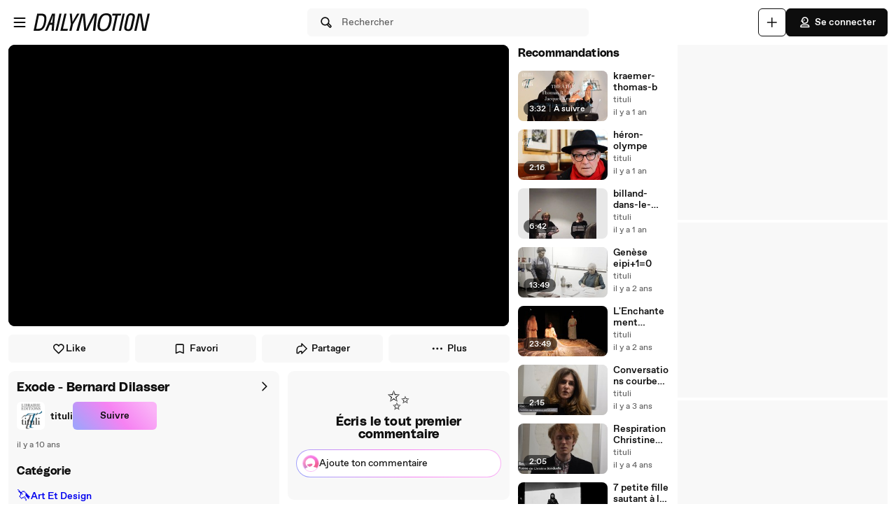

--- FILE ---
content_type: text/html; charset=UTF-8
request_url: https://www.dailymotion.com/video/x3tvp9h
body_size: 12735
content:
<!DOCTYPE html>
<html xml:lang="fr-FR" lang="fr-FR" dir="ltr" xmlns:fb="http://ogp.me/ns/fb#">

<head prefix="og: http://ogp.me/ns# fb: http://ogp.me/ns/fb# dailymotionapp: http://ogp.me/ns/fb/dailymotionapp#">
  <script type="text/javascript">
    try {
      if (window.performance && typeof window.performance.mark === 'function') {
        window.performance.mark('first_script_execution')
      }
    } catch (e) {
      console.debug('Could not register performance mark first_script_execution')
    }
  </script>
  <script type="text/javascript">window.__BUILD_VERSION__='v2025-09-25T10:54:33.868Z'</script>
  
  <meta name="language" content="fr-FR" />
  <meta http-equiv="content-type" content="text/html; charset=utf-8" />
  <meta name="y_key" content="a87a0d996fe5f70f" />
  <meta name="msvalidate.01" content="42E38E6C5CF3C253563039FCD6F3F775" />
  <meta property="fb:app_id" content="96937694899" />
  <!-- viewport config -->
  <meta name="viewport" content="width=device-width, initial-scale=1.0" />
  <meta name="HandheldFriendly" content="True">
  <meta name="MobileOptimized" content="320">
  <!-- end viewport config -->

  <!-- ms specific -->
  <meta http-equiv="X-UA-Compatible" content="IE=edge,chrome=1">
  <!-- don't move this below any link elements -->
  <meta http-equiv="cleartype" content="on">
  <meta name="msapplication-tap-highlight" content="no">
  <!-- end ms specific -->

  <!-- ios specific TODO: add icons and splash page -->
  <meta name="apple-mobile-web-app-capable" content="yes">
  <!-- enables full-screen on launch from home screen -->
  <meta name="apple-mobile-web-app-status-bar-style" content="black-translucent">
  <!-- end ios specific -->

  <title>Exode - Bernard Dilasser - Vidéo Dailymotion</title>
  <meta name="description" content="Regardez Exode - Bernard Dilasser - tituli sur Dailymotion" />
  <meta name="author" content="tituli" />
  
<meta property="og:site_name" content="Dailymotion" />
<meta property="og:url" content="https://www.dailymotion.com/video/x3tvp9h" />
<meta property="og:type" content="video" />
<meta property="og:title" content="Exode - Bernard Dilasser - Vidéo Dailymotion" />
<meta property="og:description" content="Regardez Exode - Bernard Dilasser - tituli sur Dailymotion" />
<meta property="og:image" content="https://s2.dmcdn.net/v/DpRgb1eMgX6BtWZi2/x720" />
<meta property="og:image:secure_url" content="https://s2.dmcdn.net/v/DpRgb1eMgX6BtWZi2/x720" />
<meta property="og:image:type" content="image/jpg" />
<meta property="og:image:width" content="1280" />
<meta property="og:image:height" content="720" />
<meta property="og:video:url" content="https://geo.dailymotion.com/player.html?video=x3tvp9h" />
<meta property="og:video:secure_url" content="https://geo.dailymotion.com/player.html?video=x3tvp9h" />
<meta property="og:video:type" content="text/html" />
<meta property="og:video:width" content="640" />
<meta property="og:video:height" content="360" />
<meta property="video:duration" content="252" />
<meta property="video:director" content="https://www.dailymotion.com/tituli" />
<meta property="video:release_date" content="2016-02-24T02:12:06+01:00" />
<meta property="video:tag" content="Bernard Dilasser" />
<meta property="al:ios:url" content="dailymotion://video/x3tvp9h" />
<meta property="al:ios:app_store_id" content="336978041" />
<meta property="al:ios:app_name" content="Dailymotion" />
<meta property="al:android:url" content="dailymotion://video/x3tvp9h" />
<meta property="al:android:package" content="com.dailymotion.dailymotion" />
<meta property="al:android:app_name" content="Dailymotion" />
<meta name="twitter:card" value="player" />
<meta name="twitter:player" value="https://geo.dailymotion.com/player.html?video=x3tvp9h" />
<meta name="twitter:player:width" value="640" />
<meta name="twitter:player:height" value="360" />
<meta name="twitter:site" value="Dailymotion" />
<meta name="twitter:app:name:iphone" value="Dailymotion" />
<meta name="twitter:app:id:iphone" value="336978041" />
<meta name="twitter:app:url:iphone" value="dailymotion://video/x3tvp9h" />
<meta name="twitter:app:name:ipad" value="Dailymotion" />
<meta name="twitter:app:id:ipad" value="336978041" />
<meta name="twitter:app:url:ipad" value="dailymotion://video/x3tvp9h" />
<meta name="twitter:app:name:googleplay" value="Dailymotion" />
<meta name="twitter:app:id:googleplay" value="com.dailymotion.dailymotion" />
<meta name="twitter:app:url:googleplay" value="https://www.dailymotion.com/video/x3tvp9h" />
<meta name="twitter:creator" value="tituli" />
<meta name="robots" content="noindex" />
  <meta data-rh="true" itemprop="videoQuality" content="HD 1080p"/>
  <link rel="apple-touch-icon-precomposed" href="//static1.dmcdn.net/neon-ssr/prod/favicons/apple-icon-precomposed.12ce02f3a914dc2f3d6d.png" />
<link rel="apple-touch-icon" sizes="57x57" href="//static1.dmcdn.net/neon-ssr/prod/favicons/apple-icon-57x57.18f5cfd87ae2cf11d6b0.png" />
<link rel="apple-touch-icon" sizes="60x60" href="//static1.dmcdn.net/neon-ssr/prod/favicons/apple-icon-60x60.831b96ed0a8eca7f6539.png" />
<link rel="apple-touch-icon" sizes="72x72" href="//static1.dmcdn.net/neon-ssr/prod/favicons/apple-icon-72x72.3c13dbe62fbf78d6f2fe.png" />
<link rel="apple-touch-icon" sizes="76x76" href="//static1.dmcdn.net/neon-ssr/prod/favicons/apple-icon-76x76.f998340625d3027babd4.png" />
<link rel="apple-touch-icon" sizes="114x114" href="//static1.dmcdn.net/neon-ssr/prod/favicons/apple-icon-114x114.8f2e7801e3d593795d94.png" />
<link rel="apple-touch-icon" sizes="120x120" href="//static1.dmcdn.net/neon-ssr/prod/favicons/apple-icon-120x120.3fa891fedc6f79cd8146.png" />
<link rel="apple-touch-icon" sizes="144x144" href="//static1.dmcdn.net/neon-ssr/prod/favicons/apple-icon-144x144.6e98f96d555b6928f32e.png" />
<link rel="apple-touch-icon" sizes="152x152" href="//static1.dmcdn.net/neon-ssr/prod/favicons/apple-icon-152x152.4af3bd7fe9ca37aae75e.png" />
<link rel="apple-touch-icon" sizes="180x180" href="//static1.dmcdn.net/neon-ssr/prod/favicons/apple-icon-180x180.372a6bba95ad4590ddf5.png" />
<link rel="icon" type="image/png" sizes="36x36" href="//static1.dmcdn.net/neon-ssr/prod/favicons/android-icon-36x36.2bcbc53d92a87f65eaf3.png" />
<link rel="icon" type="image/png" sizes="48x48" href="//static1.dmcdn.net/neon-ssr/prod/favicons/android-icon-48x48.9824320c5909efc3da98.png" />
<link rel="icon" type="image/png" sizes="72x72" href="//static1.dmcdn.net/neon-ssr/prod/favicons/android-icon-72x72.3c13dbe62fbf78d6f2fe.png" />
<link rel="icon" type="image/png" sizes="96x96" href="//static1.dmcdn.net/neon-ssr/prod/favicons/android-icon-96x96.12b074271d67bfd2d8b8.png" />
<link rel="icon" type="image/png" sizes="144x144" href="//static1.dmcdn.net/neon-ssr/prod/favicons/android-icon-144x144.6e98f96d555b6928f32e.png" />
<link rel="icon" type="image/png" sizes="192x192" href="//static1.dmcdn.net/neon-ssr/prod/favicons/android-icon-192x192.12ce02f3a914dc2f3d6d.png" />
<link rel="manifest" href="//static1.dmcdn.net/neon-ssr/prod/favicons/manifest.d2ccee56e762a6c4b7d7.json" />
<meta name="msapplication-config" content="//static1.dmcdn.net/neon-ssr/prod/favicons/browserconfig.fbdd071bdb27bd01d466.xml" />

  <link data-rh="true" rel="canonical" href="https://www.dailymotion.com/video/x3tvp9h"/><link data-rh="true" rel="alternate" href="https://www.dailymotion.com/services/oembed?url=https%3A%2F%2Fwww.dailymotion.com%2Fvideo%2Fx3tvp9h" type="application/json+oembed" title="Exode - Bernard Dilasser"/>
  <link rel="stylesheet" href="//static1.dmcdn.net/neon-ssr/prod/app-styles.2ed67db585d013e78db9.css">
</head>

<body>
  <div id="root"><div class="Root__app___xbuTD desktop"><a class="SkipLinks__link___EP0dR" href="#player-wrapper">Passer au player</a><a class="SkipLinks__link___EP0dR" href="#main">Passer au contenu principal</a><div id="player-wrapper" class="Player__player___dWLer Player" style="position:absolute;visibility:hidden;z-index:-1"><div class="Player__body___z3Uc3" id="player-embed-script-wrapper"><div id="player-body"></div></div></div><header data-testid="responsive-header" class="ResponsiveHeader__header___yRElG"><div class="ResponsiveSubheader__subheader___gSRZg"><div class="ResponsiveSubheader__burgerAndLogo___sJY2z"><button class="BurgerButton__burgerButton___uwqo4" aria-label="Ouvrir le menu"><svg xmlns="http://www.w3.org/2000/svg" width="24" height="24" fill="none" viewBox="0 0 16 16" role="presentation"><path fill="#0D0D0D" fill-rule="evenodd" d="M2.35 4A.65.65 0 0 1 3 3.35h10a.65.65 0 1 1 0 1.3H3A.65.65 0 0 1 2.35 4M2.35 8A.65.65 0 0 1 3 7.35h10a.65.65 0 1 1 0 1.3H3A.65.65 0 0 1 2.35 8M2.35 12a.65.65 0 0 1 .65-.65h10a.65.65 0 1 1 0 1.3H3a.65.65 0 0 1-.65-.65" clip-rule="evenodd"></path></svg></button><a data-testid="logo" class="Logo__logo___K9jnK" href="/fr"><svg xmlns="http://www.w3.org/2000/svg" width="32" height="32" fill="none" viewBox="0 0 32 32" class="Logo__brandMarkLogo___P1DUt" aria-label="Accueil Dailymotion" role="img"><path fill="#0D0D0D" d="M15.124 3H5.488a.69.69 0 0 0-.688.684V7.79a.67.67 0 0 0 .203.483l4.13 4.105c.13.13.302.202.485.202h5.506c1.896 0 3.44 1.536 3.44 3.421s-1.544 3.421-3.44 3.421H7.553a.69.69 0 0 0-.688.684v4.105a.67.67 0 0 0 .203.483l4.13 4.105c.13.13.302.202.484.202h3.441c7.21 0 13.077-5.833 13.077-13S22.333 3 15.124 3M6.176 5.337 8.93 8.073v2.17L6.176 7.505zM19.941 16c0-2.641-2.161-4.79-4.817-4.79h-4.818V8.474h4.818c4.174 0 7.57 3.376 7.57 7.526s-3.396 7.526-7.57 7.526h-3.156L9.215 20.79h5.909c2.656 0 4.817-2.149 4.817-4.79m-11.7 5.758 2.753 2.736v2.17l-2.753-2.737zm6.883 5.874H12.37v-2.737h2.754c4.934 0 8.946-3.99 8.946-8.895 0-4.906-4.012-8.895-8.946-8.895h-5.22L7.15 4.368h7.974c6.452 0 11.7 5.218 11.7 11.632 0 6.415-5.248 11.632-11.7 11.632"></path><path fill="#0D0D0D" fill-rule="evenodd" d="M4.55 3.684c0-.516.423-.934.938-.934h9.635C22.47 2.75 28.45 8.693 28.45 16s-5.98 13.25-13.326 13.25h-3.442a.94.94 0 0 1-.661-.274l-4.127-4.103-.002-.002a.92.92 0 0 1-.277-.66v-4.106c0-.515.423-.934.938-.934h7.57c1.76 0 3.192-1.425 3.192-3.171s-1.432-3.171-3.192-3.171H9.619a.93.93 0 0 1-.662-.275L4.828 8.45a.92.92 0 0 1-.278-.66zm.938-.434a.44.44 0 0 0-.438.434V7.79a.42.42 0 0 0 .127.303l.002.003L9.31 12.2c.084.084.193.129.309.129h5.506c2.032 0 3.69 1.646 3.69 3.671s-1.658 3.671-3.69 3.671H7.553a.44.44 0 0 0-.438.434v4.105a.42.42 0 0 0 .127.303l.002.003 4.13 4.105c.084.084.193.129.308.129h3.441c7.073 0 12.827-5.722 12.827-12.75S22.196 3.25 15.124 3.25zm1.056.868h8.58c6.588 0 11.95 5.328 11.95 11.882s-5.362 11.882-11.95 11.882H12.12v-3.237h3.004c4.797 0 8.696-3.879 8.696-8.645s-3.899-8.645-8.696-8.645H9.8zm1.212.5 2.25 2.237h5.118c5.07 0 9.196 4.1 9.196 9.145s-4.125 9.145-9.196 9.145H12.62v2.237h2.504c6.315 0 11.45-5.107 11.45-11.382S21.438 4.618 15.124 4.618zm-1.83.118L9.18 7.969v2.874L5.926 7.61zm.5 1.202v1.464l2.253 2.24V8.176zm3.63 2.286h5.068c4.31 0 7.82 3.487 7.82 7.776 0 4.29-3.51 7.776-7.82 7.776h-3.26L8.61 20.54h6.515c2.52 0 4.567-2.038 4.567-4.54s-2.048-4.54-4.567-4.54h-5.068zm.5.5v2.236h4.568c2.793 0 5.067 2.26 5.067 5.04s-2.274 5.04-5.067 5.04H9.82l2.25 2.236h3.053c4.037 0 7.32-3.266 7.32-7.276s-3.283-7.276-7.32-7.276zM7.99 21.157l3.253 3.233v2.875L7.991 24.03zm.5 1.202v1.464l2.253 2.24v-1.464z" clip-rule="evenodd"></path></svg><svg xmlns="http://www.w3.org/2000/svg" width="300" height="47" fill="none" viewBox="0 0 300 47" class="Logo__darkLogo___CmM0W" aria-label="Accueil Dailymotion" role="img"><g fill="#0D0D0D" clip-path="url(#clip0_1575_41925)"><path d="M61.79 45.296h-5.507L66.723.753h5.45L61.797 45.296zM87.41 45.296H69.016L79.53.753h5.508l-9.35 39.558h12.874zM101.836 28.072l-3.974 17.224h-5.576l4.037-17.353L93.249.752h5.577l1.602 21.705L112.408.753h6.215zM225.19 5.738h-8.074l-8.724 39.558h-5.576l8.724-39.558h-8.844l1.22-4.985h22.494zM225.009 45.296h-4.938L229.947.753h5.445l-9.807 44.543zM261.005 13.284l-4.87 21.856c-.661 3.093-1.585 5.305-2.782 6.883-1.825 2.464-4.813 3.666-8.855 3.666-6.666 0-10.486-2.908-10.56-7.894-.023-1.454.154-2.779.69-5.176l4.869-21.856c1.619-7.394 5.417-10.746 12.02-10.746s10.041 3.032 10.115 8.085c.023 1.454-.154 2.97-.633 5.176h.006zm-9.739-8.59q-2.884-.001-4.391 1.892c-.821 1.01-1.243 2.336-1.853 4.924l-4.869 21.98c-.302 1.324-.474 2.587-.462 3.536.04 2.656 1.79 4.104 4.801 4.104 3.204 0 4.909-1.83 5.93-6.378l4.932-21.726c.479-2.15.661-3.161.644-4.172-.04-2.717-1.727-4.171-4.744-4.171h.006zM122.893.798h9.231l2.537 25.54c.457 4.923.713 8.898 1.044 14.276h.131c2.144-5.31 3.969-9.342 6.369-14.277L154.806.798h9.363l-5.001 44.482h-6.112l3.187-26.561c.587-4.8 1.237-8.899 2.019-13.822l-.132-.068c-2.212 4.8-4.162 9.022-6.562 13.89l-12.87 26.56h-7.868l-2.469-26.56c-.456-4.8-.781-9.09-1.106-13.822h-.126c-1.1 4.732-2.144 8.96-3.512 13.822l-7.15 26.56h-6.176zM200.679 23.013c-3.302 17.084-10.486 23.074-21.816 23.074-8.935 0-13.856-3.823-13.856-13.643 0-2.936.32-5.805 1.038-9.37C169.478 5.996 176.537 0 187.929 0c8.867 0 13.856 3.823 13.856 13.643 0 2.936-.388 5.805-1.101 9.37zM187.211 4.722c-7.379 0-12.362 4.783-15.082 18.481-.713 3.184-1.1 6.31-1.1 8.865 0 6.625 2.845 9.303 8.478 9.303 7.447 0 12.362-4.783 15.15-18.482.65-3.183 1.101-6.31 1.101-8.865 0-6.568-2.845-9.302-8.547-9.302M19.563.742c-1.055 0-10.286.152-10.286.152L0 45.369h4.373v-.005c2.492-.023 3.416.028 5.85.028 11.376 0 18.577-5.104 21.89-22.132h.006c.713-3.553 1.106-6.41 1.106-9.336C33.225 4.133 28.47.742 19.563.742m6.997 22.502c-2.8 13.653-7.282 16.775-14.757 16.814-2.612.011-3.205-.011-5.183-.04L13.719 5.7v.012c2.224-.051 2.748-.073 4.79-.051 5.724.05 9.157 2.212 9.157 8.758 0 2.543-.45 5.66-1.1 8.831zM294.418.742l-8.815 39.9-6.546-39.9h-9.214l-10.019 44.571h5.794l8.809-40.585 6.494 40.585h9.118L300 .742zM47.765.756 29.44 45.3h5.89l3.336-8.326 2.115-5.171.747-1.999h6.181l-.2 1.999-.45 5.176-.639 8.326h5.577L55.45.756H47.76zm-4.282 23.81L50.582 4.8l-2.338 19.767h-4.761"></path></g><defs><clipPath id="clip0_1575_41925"><path fill="#fff" d="M0 0h300v47H0z"></path></clipPath></defs></svg></a></div><div class="ResponsiveSubheader__searchBarContainer___ihLlv"><div class="ResponsiveSubheader__searchBar___pmEL0"><button class="SearchButton__searchButton___h1amj Button__button___ro5TM Button__medium___d3zct Button__secondary___FPAwv" data-testid="search-button"><svg xmlns="http://www.w3.org/2000/svg" width="16" height="16" fill="none" viewBox="0 0 16 16" role="presentation"><g id="Search"><path id="Vector" fill="#0D0D0D" d="m13.67 11.33-2.5-2.5c.3-.63.48-1.34.48-2.08 0-2.7-2.2-4.9-4.9-4.9s-4.9 2.2-4.9 4.9 2.2 4.9 4.9 4.9c.75 0 1.45-.18 2.08-.48l2.5 2.5a1.666 1.666 0 0 0 2.34 0 1.666 1.666 0 0 0 0-2.34m-6.92-.98c-1.99 0-3.6-1.61-3.6-3.6s1.61-3.6 3.6-3.6 3.6 1.61 3.6 3.6-1.61 3.6-3.6 3.6m6 2.4c-.13.13-.36.13-.49 0l-2.31-2.31c.18-.15.34-.32.49-.49l2.31 2.31c.07.07.1.15.1.25s-.04.18-.1.25z"></path></g></svg><span class="Typography__bodyDefault___BCM1I SearchButton__text___UYyM1">Rechercher</span></button></div></div><div class="ResponsiveSubheader__buttonsContainer___lEezn" data-testid="responsive-header-buttons"><div class="MobileAccessibilityWrapper__accessibility___kqqAT ResponsiveSubheader__smallerHeaderButton___pRDGg"><button class="Button__button___ro5TM Button__medium___d3zct Button__secondary___FPAwv Button__isButtonIcon___yfUeV" data-testid="search-button" aria-label="Rechercher"><svg xmlns="http://www.w3.org/2000/svg" width="16" height="16" fill="none" viewBox="0 0 16 16" role="presentation"><g id="Search"><path id="Vector" fill="#0D0D0D" d="m13.67 11.33-2.5-2.5c.3-.63.48-1.34.48-2.08 0-2.7-2.2-4.9-4.9-4.9s-4.9 2.2-4.9 4.9 2.2 4.9 4.9 4.9c.75 0 1.45-.18 2.08-.48l2.5 2.5a1.666 1.666 0 0 0 2.34 0 1.666 1.666 0 0 0 0-2.34m-6.92-.98c-1.99 0-3.6-1.61-3.6-3.6s1.61-3.6 3.6-3.6 3.6 1.61 3.6 3.6-1.61 3.6-3.6 3.6m6 2.4c-.13.13-.36.13-.49 0l-2.31-2.31c.18-.15.34-.32.49-.49l2.31 2.31c.07.07.1.15.1.25s-.04.18-.1.25z"></path></g></svg></button></div><div class="MobileAccessibilityWrapper__accessibility___kqqAT ResponsiveSubheader__smallerHeaderButton___pRDGg"><button class="Button__button___ro5TM Button__medium___d3zct Button__secondary___FPAwv Button__isButtonIcon___yfUeV" data-testid="upload-tab" aria-label="Uploader"><svg xmlns="http://www.w3.org/2000/svg" width="17" height="16" fill="none" viewBox="0 0 17 16" role="presentation"><path fill="#0D0D0D" d="M14.333 8c0 .367-.3.667-.666.667H9v4.666c0 .367-.3.667-.667.667a.67.67 0 0 1-.666-.667V8.667H3A.67.67 0 0 1 2.333 8c0-.367.3-.667.667-.667h4.667V2.667c0-.367.3-.667.666-.667S9 2.3 9 2.667v4.666h4.667c.366 0 .666.3.666.667"></path></svg></button></div><div class="MobileAccessibilityWrapper__accessibility___kqqAT ResponsiveSubheader__smallerHeaderButton___pRDGg"><button class="Button__button___ro5TM Button__medium___d3zct Button__primary___FpMuc" data-testid="signin-button-control" aria-label="Se connecter"><svg xmlns="http://www.w3.org/2000/svg" width="17" height="16" fill="none" viewBox="0 0 17 16"><path fill="#0D0D0D" d="M13.333 14.15h-10c-.36 0-.65-.29-.65-.65V13c0-1.46 1.19-2.65 2.65-2.65h6c1.46 0 2.65 1.19 2.65 2.65v.5c0 .36-.29.65-.65.65m-9.34-1.3h8.68a1.36 1.36 0 0 0-1.34-1.2h-6c-.69 0-1.27.53-1.34 1.2m4.34-3.2h-1.5c-.91 0-1.65-.74-1.65-1.65v-.73h-.85c-.22 0-.42-.11-.54-.29a.66.66 0 0 1-.06-.61l1.12-2.69c.61-1.48 1.88-2.33 3.48-2.33 2.4 0 4.15 1.75 4.15 4.15s-1.75 4.15-4.15 4.15m-3.03-3.68h.53c.36 0 .65.29.65.65V8c0 .19.16.35.35.35h1.5c1.68 0 2.85-1.17 2.85-2.85s-1.17-2.85-2.85-2.85c-1.06 0-1.88.54-2.28 1.53l-.74 1.79zm2.15-.07a.781.781 0 0 1 0-1.56.781.781 0 0 1 0 1.56"></path></svg>Se connecter</button></div></div></div></header><main id="main" class="Root__main___g4QDa"><div class="WatchingDiscovery__watchingDiscovery___C0jYZ" data-testid="watching-discovery"><div class="WatchingDiscovery__watchingSection___WhoFQ"><div class="WatchingSection__safeZone___T2DL1 WatchingSection__hasComments___dC70Q"><div class="WatchingSection__playerPlaceholder___iW_hF PlayerPlaceholder__sizeableWrapper___Jq5i4"><button class="FullscreenOnLandscapeTrigger__fullscreenConfirmation___gMjbt"><svg xmlns="http://www.w3.org/2000/svg" viewBox="0 0 24 24"><path d="M16 4a1 1 0 0 1 0-2h3a3 3 0 0 1 3 3v3a1 1 0 0 1-2 0V5a1 1 0 0 0-1-1zm4 12a1 1 0 0 1 2 0v3a3 3 0 0 1-3 3h-3a1 1 0 0 1 0-2h3a1 1 0 0 0 1-1zM8 20a1 1 0 0 1 0 2H5a3 3 0 0 1-3-3v-3a1 1 0 0 1 2 0v3a1 1 0 0 0 1 1zM4 8a1 1 0 1 1-2 0V5a3 3 0 0 1 3-3h3a1 1 0 1 1 0 2H5a1 1 0 0 0-1 1z"></path></svg>Regarder en plein écran</button><div data-testid="fixed-ratio-div" style="width:100%;height:100%"><div class="FixedRatioDiv__fixedRatioDiv___yJxAX" style="padding-top:56.25%"><div id="watching-player-placeholder" class="TopPlayer__placeholder___id4Px" style="background-image:none"></div><img class="TopPlayer__imgPlaceholder___RdXP4" src="[data-uri]" alt=""/></div></div></div><div class="WatchingSection__actionWrapper___O7w5w"><div class="VideoActions__videoActions___N_nS0"><button class="VideoActions__actionButton___Yg8OR LikeButton__likeButton___mqkhv LikeButton__isWatching___qpb71 Button__button___ro5TM Button__small___A3HdU Button__tertiary___lEWU7 Button__isButtonIcon___yfUeV" data-testid="like-button"><svg xmlns="http://www.w3.org/2000/svg" width="17" height="16" fill="none" viewBox="0 0 17 16" role="presentation"><path fill="#0D0D0D" d="M8.333 14.4c-.17 0-.33-.06-.46-.19l-4.85-4.85a4.56 4.56 0 0 1-1.34-3.23c0-2.08 1.69-3.78 3.77-3.78 1.13 0 2.17.5 2.88 1.33a3.775 3.775 0 0 1 6.65 2.45c0 1.22-.48 2.37-1.34 3.23l-4.85 4.85c-.13.13-.29.19-.46.19M5.453 3.65c-1.36 0-2.48 1.11-2.48 2.47 0 .87.34 1.7.96 2.32l4.39 4.39 4.39-4.39c.62-.62.96-1.44.96-2.31a2.482 2.482 0 0 0-4.76-.97c-.2.48-.99.48-1.2 0-.39-.91-1.28-1.5-2.28-1.5z"></path></svg>Like</button><button class="VideoActions__actionButton___Yg8OR Button__button___ro5TM Button__small___A3HdU Button__tertiary___lEWU7" data-testid="favorite-button"><svg xmlns="http://www.w3.org/2000/svg" width="17" height="16" fill="none" viewBox="0 0 17 16" role="presentation"><path fill="#0D0D0D" d="M12.833 14.15c-.08 0-.17-.02-.25-.05l-4.25-1.76-4.25 1.76a.66.66 0 0 1-.61-.06.65.65 0 0 1-.29-.54V3.9c0-.85.7-1.55 1.55-1.55h7.2c.85 0 1.55.7 1.55 1.55v9.6c0 .22-.11.42-.29.54-.11.07-.23.11-.36.11m-4.5-3.17c.08 0 .17.02.25.05l3.6 1.49V3.9c0-.14-.11-.25-.25-.25h-7.2c-.14 0-.25.11-.25.25v8.63l3.6-1.49c.08-.03.16-.05.25-.05z"></path></svg>Favori</button><button class="VideoActions__actionButton___Yg8OR Button__button___ro5TM Button__small___A3HdU Button__tertiary___lEWU7" data-testid="share-button"><svg xmlns="http://www.w3.org/2000/svg" width="17" height="16" fill="none" viewBox="0 0 17 16" role="presentation"><path fill="#0D0D0D" fill-rule="evenodd" d="M8.335 1.4a.65.65 0 0 1 .708.14l6 6a.65.65 0 0 1 0 .92l-6 6a.65.65 0 0 1-1.11-.46v-1.85h-1.1c-.74 0-1.35.609-1.35 1.35a.65.65 0 0 1-.65.65h-2a.65.65 0 0 1-.65-.65V9a4.65 4.65 0 0 1 4.65-4.65h1.1V2c0-.263.159-.5.402-.6m.898 2.17V5a.65.65 0 0 1-.65.65h-1.75A3.35 3.35 0 0 0 3.483 9v3.85h.781a2.66 2.66 0 0 1 2.57-2h1.75a.65.65 0 0 1 .65.65v.93L13.663 8z" clip-rule="evenodd"></path></svg>Partager</button><div class="Dropdown__container___yqvtS"><div class="Dropdown__control___ZH7F4" data-testid="more-dropdown"><button class="VideoActions__moreButton___ylUzi Button__button___ro5TM Button__medium___d3zct Button__tertiary___lEWU7"><svg xmlns="http://www.w3.org/2000/svg" width="17" height="16" fill="none" viewBox="0 0 17 16"><path fill="#0D0D0D" d="M8.333 6.75a1.25 1.25 0 1 0 .001 2.5 1.25 1.25 0 0 0 0-2.5m4.75 0a1.25 1.25 0 1 0 .001 2.5 1.25 1.25 0 0 0 0-2.5m-9.5 0a1.25 1.25 0 1 0 .001 2.5 1.25 1.25 0 0 0 0-2.5"></path></svg><span class="Typography__labelDefault___CuYAX VideoActions__moreButtonText___FjmO6">Plus</span></button></div><ul id="dropdown-:R8il9:" class="Dropdown__dropdown___l8_Gc VideoActions__moreButtonDropdown___Zpd8z"><li class="Dropdown__dropdownItem___kCX50"><button class="DropdownButton__element___OtLI7"><div class="DropdownButton__elementLabel___eGu1m">Ajouter à la playlist</div></button></li><li class="Dropdown__dropdownItem___kCX50"><button class="DropdownButton__element___OtLI7" data-testid="report-dropdown-button"><div class="DropdownButton__elementLabel___eGu1m">Signaler</div></button></li></ul></div></div></div><div class="WatchingSection__infoWrapper___flJNG"><div class="WatchingSection__videoInfo___VJrqo VideoInfo__wrapper____bIXC VideoInfo__wrapperCta___Tl5wy"><div class="VideoInfo__videoInfo___ePRI9"><div class="VideoInfo__videoInfoHeader___r6AFQ"><div class="VideoInfo__videoInfoTitleAndChannel___pGRzD"><button class="VideoInfoTitle__titleContainer___vNeln VideoInfoTitle__buttonTitleContainer___qPQXh VideoInfoTitle__minimal___GlKUj"><h1 class="Typography__h5___zwe5H VideoInfoTitle__videoTitle___E5xf4" id="media-title" lang="fr">Exode - Bernard Dilasser</h1></button><div class="VideoInfo__channelLineWrapper___Ah39N"><div class="VideoInfo__channelLineAndFollowButton___YMGEs"><div class="ChannelLine__channelLine___Imajb" data-testid="channel-line"><a class="ChannelLine__channelLink___PHIt0" role="link" href="/tituli"><img class="SmallLogo__smallLogo____Q1zt ChannelLine__channelLogo___eHafg" src="https://s1.dmcdn.net/u/4hzPg1dF7l3fd6ljy/60x60" alt=""/><div class="ChannelLine__channelName___uDGcF">tituli</div></a></div><button class="Button__button___ro5TM Button__medium___d3zct Button__gradient___nMRBB" data-testid="follow-button">Suivre</button></div></div></div><div class="VideoInfo__chevronRightContainer___ZhTR7 VideoInfo__alignTop___FunqC"><button class="VideoInfo__chevronRightButton___uw0Q3" data-testid="video-info-chevron-right"><svg xmlns="http://www.w3.org/2000/svg" width="16" height="16" fill="none" viewBox="0 0 16 16"><path fill="#0D0D0D" d="M6.498 13.15c-.17 0-.33-.06-.46-.19a.66.66 0 0 1 0-.92L10.078 8l-4.04-4.04a.66.66 0 0 1 0-.92c.25-.25.67-.25.92 0l4.5 4.5c.25.25.25.67 0 .92l-4.5 4.5c-.13.13-.29.19-.46.19"></path></svg></button></div></div><div class="VideoInfo__metadatas___iczxq VideoInfo__metadataGap___sfNaZ"><div class="VideoInfo__pubDateAndHashtagsWrapper___FZevW VideoInfo__desktopCta___lSMzx VideoInfo__expanded___riSgi"><ul class="PubDateAndVideoHashtagList__hashtagList___btrqp PubDateAndVideoHashtagList__brandHashtags___REYQ3 PubDateAndVideoHashtagList__expanded___D0bAj"><li class="PubDateAndVideoHashtagList__videoPubDateContainer____aIcE"><span title="mercredi 24 février 2016 à 01:12" class="PubDate__videoPubDate___YsTJc PubDateAndVideoHashtagList__videoPubDate___fySei" data-testid="pub-date">il y a 10 ans</span></li></ul></div><div class="VideoInfoDescription__videoInfoDescription___tRrXK VideoInfo__description___IvIEd"><div class="VideoInfoDescription__descriptionText___KqVFN" lang="fr"></div><div><h2 class="Typography__h6___wLW_R VideoInfoCategory__categoryTitle___oZbyC">Catégorie</h2><a class="VideoInfoCategory__categoryButton___JzjRd" href="/category/content-creative"><div class="VideoInfoCategory__categoryButtonText___FtxkH"><div class="VideoInfoCategory__categoryEmoji___kVRBK">🦄</div><span class="Typography__bodyDefaultBold___uD7DD VideoInfoCategory__categoryLabel____UcxA">Art et design</span></div></a></div></div></div></div></div></div><div class="WatchingSection__commentCTAWrapper___gcD9U"><div class="CommentCTALarge__container___IITie CommentCTA__commentCtaLarge___hMvQH" data-testid="comment-cta-large" role="button" tabindex="0"><div class=""><div class="CommentCTALarge__noCommentsContainer___vE4nN"><div class="CommentCTALarge__noCommentsEmoji___nKc7E"></div><h5 class="Typography__h5___zwe5H">Écris le tout premier commentaire</h5></div></div><div role="button" tabindex="0" class="CommentCTALarge__inputContainerBorder___WfwVg"><div class="CommentCTALarge__inputContainer___FS_6B"><img class="SmallLogo__smallLogo____Q1zt CommentCTALarge__userAvatar___Uaigs" src="//static1.dmcdn.net/neon-ssr/prod/img/avatarDefault.511c745f936d7c5244bb.png" alt=""/><div class="CommentCTALarge__fakeInput___zOdgR"><span class="Typography__bodyDefault___BCM1I">Ajoute ton commentaire</span></div></div></div></div></div><div class="WatchingSection__mobileAds___ObOT4"></div><div class="WatchingSection__discoveryQueueWrapper___vgQUU"><div class="WatchingSection__discoveryQueue___FbJ01"><div id="v2v-recommendation-queue"><div class="DiscoveryQueueDisplay__sectionContainer___goTAj DiscoveryQueueDisplay__noPadding___xdzlA"><div class="DiscoveryVideoSection__newDiscoveryVideoSection___YmJS7" data-testid="discovery-video-list"><div class="DiscoveryVideoSection__videoGrid___Zr0Yf"><div class="DiscoveryVideoSection__videoSectionTitleContainer___QxiTH DiscoveryVideoSection__videoSectionTitleDisplayRawTitle___St1At DiscoveryVideoSection__alwaysShowRawTitle___cKjIP"><div class="VideoListSectionTitle__sectionTitleWrapper___VB7D1"><div class="VideoListSectionTitle__sectionTitleNew___OdFx1 QueueTitle__queueTitle___H5UKq"><h2 class="Typography__h6___wLW_R VideoListSectionTitle__titleText___KuKGs">Recommandations</h2></div></div></div><div class="DiscoveryVideoSection__noBorderRight___VYKBm"><div data-testid="video-card" class="Card__card___YhlZF VideoCard__videoCard___XLNqG Card__noRadius___rwQqe Card__nohover___D9kIf Card__noshadow___OvxoP"><div data-testid="fixed-ratio-div" class="VideoCard__videoImageWrapper___Dn01l"><div class="FixedRatioDiv__fixedRatioDiv___yJxAX" style="padding-top:56.25%"><div class="ImgLoader__imgLoaderWrapper___K2UKB"><img data-testid="img-loader" class="VideoCard__videoImage___MfxuK ImgLoader__imgPlaceholder___OUA1x" alt="" src="https://s1.dmcdn.net/v/XNvLC1empCDQY3tLw/x120"/></div><div class="PlayingIndicatorTag__playingIndicatorTag___WsXNX"><div class="PlayingIndicatorTag__videoDuration___ew21T">3:32</div><div class="PlayingIndicatorTag__textSeparator___eU18X" aria-hidden="true">|</div><div class="PlayingIndicatorTag__nextVideoLabel___h25R8">À suivre</div></div></div></div><div class="VideoCard__videoInfo___vENcn"><div class="VideoCard__videoTitle___xqt8z" lang="fr" title="kraemer-thomas-b"><a class="VideoCard__videoTitleLink___HByJc" href="/video/x99cv2k">kraemer-thomas-b</a></div><a class="VideoCard__videoChannelInfo___TmAH3 VideoCard__avatarHidden___Codld" href="/tituli"><div class="VideoCard__videoChannelName___usTOl" data-testid="video-card-channel-name-link">tituli</div></a><div class="VideoCard__pubDateContainer___rYpsB"><span title="lundi 18 novembre 2024 à 13:02" class="PubDate__videoPubDate___YsTJc">il y a 1 an</span></div></div></div></div><div class="DiscoveryVideoSection__noBorderRight___VYKBm"><div data-testid="video-card" class="Card__card___YhlZF VideoCard__videoCard___XLNqG Card__noRadius___rwQqe Card__nohover___D9kIf Card__noshadow___OvxoP"><div data-testid="fixed-ratio-div" class="VideoCard__videoImageWrapper___Dn01l"><div class="FixedRatioDiv__fixedRatioDiv___yJxAX" style="padding-top:56.25%"><div class="ImgLoader__imgLoaderWrapper___K2UKB"><img data-testid="img-loader" class="VideoCard__videoImage___MfxuK ImgLoader__imgPlaceholder___OUA1x" alt="" src="https://s1.dmcdn.net/v/XNtac1dEoQ8O5i0FM/x120"/></div><div class="PlayingIndicatorTag__playingIndicatorTag___WsXNX"><div class="PlayingIndicatorTag__videoDuration___ew21T">2:16</div></div></div></div><div class="VideoCard__videoInfo___vENcn"><div class="VideoCard__videoTitle___xqt8z" lang="fr" title="héron-olympe"><a class="VideoCard__videoTitleLink___HByJc" href="/video/x99cpie">héron-olympe</a></div><a class="VideoCard__videoChannelInfo___TmAH3 VideoCard__avatarHidden___Codld" href="/tituli"><div class="VideoCard__videoChannelName___usTOl" data-testid="video-card-channel-name-link">tituli</div></a><div class="VideoCard__pubDateContainer___rYpsB"><span title="lundi 18 novembre 2024 à 11:35" class="PubDate__videoPubDate___YsTJc">il y a 1 an</span></div></div></div></div><div class="DiscoveryVideoSection__noBorderRight___VYKBm"><div data-testid="video-card" class="Card__card___YhlZF VideoCard__videoCard___XLNqG Card__noRadius___rwQqe Card__nohover___D9kIf Card__noshadow___OvxoP"><div data-testid="fixed-ratio-div" class="VideoCard__videoImageWrapper___Dn01l"><div class="FixedRatioDiv__fixedRatioDiv___yJxAX" style="padding-top:56.25%"><div class="ImgLoader__imgLoaderWrapper___K2UKB"><img data-testid="img-loader" class="VideoCard__videoImage___MfxuK ImgLoader__imgPlaceholder___OUA1x" alt="" src="https://s1.dmcdn.net/v/XNpDS1dEnOUzmy_Js/x120"/></div><div class="PlayingIndicatorTag__playingIndicatorTag___WsXNX"><div class="PlayingIndicatorTag__videoDuration___ew21T">6:42</div></div></div></div><div class="VideoCard__videoInfo___vENcn"><div class="VideoCard__videoTitle___xqt8z" lang="fr" title="billand-dans-le-noir-du-paradis-tituli-les-mots-parleurs-10-01-2015"><a class="VideoCard__videoTitleLink___HByJc" href="/video/x99cbq4">billand-dans-le-noir-du-paradis-tituli-les-mots-parleurs-10-01-2015</a></div><a class="VideoCard__videoChannelInfo___TmAH3 VideoCard__avatarHidden___Codld" href="/tituli"><div class="VideoCard__videoChannelName___usTOl" data-testid="video-card-channel-name-link">tituli</div></a><div class="VideoCard__pubDateContainer___rYpsB"><span title="lundi 18 novembre 2024 à 08:25" class="PubDate__videoPubDate___YsTJc">il y a 1 an</span></div></div></div></div><div class="DiscoveryVideoSection__noBorderRight___VYKBm"><div data-testid="video-card" class="Card__card___YhlZF VideoCard__videoCard___XLNqG Card__noRadius___rwQqe Card__nohover___D9kIf Card__noshadow___OvxoP"><div data-testid="fixed-ratio-div" class="VideoCard__videoImageWrapper___Dn01l"><div class="FixedRatioDiv__fixedRatioDiv___yJxAX" style="padding-top:56.25%"><div class="ImgLoader__imgLoaderWrapper___K2UKB"><img data-testid="img-loader" class="VideoCard__videoImage___MfxuK ImgLoader__imgPlaceholder___OUA1x" alt="" src="https://s1.dmcdn.net/v/VhdYu1enKE7JGfl3N/x120"/></div><div class="PlayingIndicatorTag__playingIndicatorTag___WsXNX"><div class="PlayingIndicatorTag__videoDuration___ew21T">13:49</div></div></div></div><div class="VideoCard__videoInfo___vENcn"><div class="VideoCard__videoTitle___xqt8z" lang="fr" title="Genèse eipi+1=0"><a class="VideoCard__videoTitleLink___HByJc" href="/video/x8sghiw">Genèse eipi+1=0</a></div><a class="VideoCard__videoChannelInfo___TmAH3 VideoCard__avatarHidden___Codld" href="/tituli"><div class="VideoCard__videoChannelName___usTOl" data-testid="video-card-channel-name-link">tituli</div></a><div class="VideoCard__pubDateContainer___rYpsB"><span title="vendredi 9 février 2024 à 21:03" class="PubDate__videoPubDate___YsTJc">il y a 2 ans</span></div></div></div></div><div class="DiscoveryVideoSection__noBorderRight___VYKBm"><div data-testid="video-card" class="Card__card___YhlZF VideoCard__videoCard___XLNqG Card__noRadius___rwQqe Card__nohover___D9kIf Card__noshadow___OvxoP"><div data-testid="fixed-ratio-div" class="VideoCard__videoImageWrapper___Dn01l"><div class="FixedRatioDiv__fixedRatioDiv___yJxAX" style="padding-top:56.25%"><div class="ImgLoader__imgLoaderWrapper___K2UKB"><img data-testid="img-loader" class="VideoCard__videoImage___MfxuK ImgLoader__imgPlaceholder___OUA1x" alt="" src="https://s1.dmcdn.net/v/V2o_E1clH1QuhPAkL/x120"/></div><div class="PlayingIndicatorTag__playingIndicatorTag___WsXNX"><div class="PlayingIndicatorTag__videoDuration___ew21T">23:49</div></div></div></div><div class="VideoCard__videoInfo___vENcn"><div class="VideoCard__videoTitle___xqt8z" lang="fr" title="L&#x27;Enchantement d&#x27;Armide - ACTE III"><a class="VideoCard__videoTitleLink___HByJc" href="/video/x8m34jy">L&#x27;Enchantement d&#x27;Armide - ACTE III</a></div><a class="VideoCard__videoChannelInfo___TmAH3 VideoCard__avatarHidden___Codld" href="/tituli"><div class="VideoCard__videoChannelName___usTOl" data-testid="video-card-channel-name-link">tituli</div></a><div class="VideoCard__pubDateContainer___rYpsB"><span title="mardi 27 juin 2023 à 13:44" class="PubDate__videoPubDate___YsTJc">il y a 2 ans</span></div></div></div></div><div class="DiscoveryVideoSection__noBorderRight___VYKBm"><div data-testid="video-card" class="Card__card___YhlZF VideoCard__videoCard___XLNqG Card__noRadius___rwQqe Card__nohover___D9kIf Card__noshadow___OvxoP"><div data-testid="fixed-ratio-div" class="VideoCard__videoImageWrapper___Dn01l"><div class="FixedRatioDiv__fixedRatioDiv___yJxAX" style="padding-top:56.25%"><div class="ImgLoader__imgLoaderWrapper___K2UKB"><img data-testid="img-loader" class="VideoCard__videoImage___MfxuK ImgLoader__imgPlaceholder___OUA1x" alt="" src="https://s1.dmcdn.net/v/Twe8I1YiccVJih-h2/x120"/></div><div class="PlayingIndicatorTag__playingIndicatorTag___WsXNX"><div class="PlayingIndicatorTag__videoDuration___ew21T">2:15</div></div></div></div><div class="VideoCard__videoInfo___vENcn"><div class="VideoCard__videoTitle___xqt8z" lang="fr" title="Conversations courbes, Christine Bonduelle, dessins Nathalie Delasalle"><a class="VideoCard__videoTitleLink___HByJc" href="/video/x8atmoi">Conversations courbes, Christine Bonduelle, dessins Nathalie Delasalle</a></div><a class="VideoCard__videoChannelInfo___TmAH3 VideoCard__avatarHidden___Codld" href="/tituli"><div class="VideoCard__videoChannelName___usTOl" data-testid="video-card-channel-name-link">tituli</div></a><div class="VideoCard__pubDateContainer___rYpsB"><span title="dimanche 15 mai 2022 à 17:06" class="PubDate__videoPubDate___YsTJc">il y a 3 ans</span></div></div></div></div><div class="DiscoveryVideoSection__noBorderRight___VYKBm"><div data-testid="video-card" class="Card__card___YhlZF VideoCard__videoCard___XLNqG Card__noRadius___rwQqe Card__nohover___D9kIf Card__noshadow___OvxoP"><div data-testid="fixed-ratio-div" class="VideoCard__videoImageWrapper___Dn01l"><div class="FixedRatioDiv__fixedRatioDiv___yJxAX" style="padding-top:56.25%"><div class="ImgLoader__imgLoaderWrapper___K2UKB"><img data-testid="img-loader" class="VideoCard__videoImage___MfxuK ImgLoader__imgPlaceholder___OUA1x" alt="" src="https://s1.dmcdn.net/v/Tsmiw1b2O67FgAfKr/x120"/></div><div class="PlayingIndicatorTag__playingIndicatorTag___WsXNX"><div class="PlayingIndicatorTag__videoDuration___ew21T">2:05</div></div></div></div><div class="VideoCard__videoInfo___vENcn"><div class="VideoCard__videoTitle___xqt8z" lang="fr" title="Respiration Christine Bonduelle"><a class="VideoCard__videoTitleLink___HByJc" href="/video/x8a7woq">Respiration Christine Bonduelle</a></div><a class="VideoCard__videoChannelInfo___TmAH3 VideoCard__avatarHidden___Codld" href="/tituli"><div class="VideoCard__videoChannelName___usTOl" data-testid="video-card-channel-name-link">tituli</div></a><div class="VideoCard__pubDateContainer___rYpsB"><span title="jeudi 21 avril 2022 à 17:12" class="PubDate__videoPubDate___YsTJc">il y a 4 ans</span></div></div></div></div><div class="DiscoveryVideoSection__noBorderRight___VYKBm"><div data-testid="video-card" class="Card__card___YhlZF VideoCard__videoCard___XLNqG Card__noRadius___rwQqe Card__nohover___D9kIf Card__noshadow___OvxoP"><div data-testid="fixed-ratio-div" class="VideoCard__videoImageWrapper___Dn01l"><div class="FixedRatioDiv__fixedRatioDiv___yJxAX" style="padding-top:56.25%"><div class="ImgLoader__imgLoaderWrapper___K2UKB"><img data-testid="img-loader" class="VideoCard__videoImage___MfxuK ImgLoader__imgPlaceholder___OUA1x" alt="" src="https://s1.dmcdn.net/v/TIuJw1XffA-p2o6GF/x120"/></div><div class="PlayingIndicatorTag__playingIndicatorTag___WsXNX"><div class="PlayingIndicatorTag__videoDuration___ew21T">0:19</div></div></div></div><div class="VideoCard__videoInfo___vENcn"><div class="VideoCard__videoTitle___xqt8z" lang="fr" title="7 petite fille sautant à la corde"><a class="VideoCard__videoTitleLink___HByJc" href="/video/x84mayi">7 petite fille sautant à la corde</a></div><a class="VideoCard__videoChannelInfo___TmAH3 VideoCard__avatarHidden___Codld" href="/tituli"><div class="VideoCard__videoChannelName___usTOl" data-testid="video-card-channel-name-link">tituli</div></a><div class="VideoCard__pubDateContainer___rYpsB"><span title="dimanche 3 octobre 2021 à 21:11" class="PubDate__videoPubDate___YsTJc">il y a 4 ans</span></div></div></div></div><div class="DiscoveryVideoSection__noBorderRight___VYKBm"><div data-testid="video-card" class="Card__card___YhlZF VideoCard__videoCard___XLNqG Card__noRadius___rwQqe Card__nohover___D9kIf Card__noshadow___OvxoP"><div data-testid="fixed-ratio-div" class="VideoCard__videoImageWrapper___Dn01l"><div class="FixedRatioDiv__fixedRatioDiv___yJxAX" style="padding-top:56.25%"><div class="ImgLoader__imgLoaderWrapper___K2UKB"><img data-testid="img-loader" class="VideoCard__videoImage___MfxuK ImgLoader__imgPlaceholder___OUA1x" alt="" src="https://s1.dmcdn.net/v/TIuI-1XX0OhAVGC_7/x120"/></div><div class="PlayingIndicatorTag__playingIndicatorTag___WsXNX"><div class="PlayingIndicatorTag__videoDuration___ew21T">0:14</div></div></div></div><div class="VideoCard__videoInfo___vENcn"><div class="VideoCard__videoTitle___xqt8z" lang="fr" title="3 - marche en flexion de deux élèves à Joinville"><a class="VideoCard__videoTitleLink___HByJc" href="/video/x84mawu">3 - marche en flexion de deux élèves à Joinville</a></div><a class="VideoCard__videoChannelInfo___TmAH3 VideoCard__avatarHidden___Codld" href="/tituli"><div class="VideoCard__videoChannelName___usTOl" data-testid="video-card-channel-name-link">tituli</div></a><div class="VideoCard__pubDateContainer___rYpsB"><span title="dimanche 3 octobre 2021 à 21:09" class="PubDate__videoPubDate___YsTJc">il y a 4 ans</span></div></div></div></div><div class="DiscoveryVideoSection__noBorderRight___VYKBm"><div data-testid="video-card" class="Card__card___YhlZF VideoCard__videoCard___XLNqG Card__noRadius___rwQqe Card__nohover___D9kIf Card__noshadow___OvxoP"><div data-testid="fixed-ratio-div" class="VideoCard__videoImageWrapper___Dn01l"><div class="FixedRatioDiv__fixedRatioDiv___yJxAX" style="padding-top:56.25%"><div class="ImgLoader__imgLoaderWrapper___K2UKB"><img data-testid="img-loader" class="VideoCard__videoImage___MfxuK ImgLoader__imgPlaceholder___OUA1x" alt="" src="https://s2.dmcdn.net/v/TIuIz1XX2ghx2zdwf/x120"/></div><div class="PlayingIndicatorTag__playingIndicatorTag___WsXNX"><div class="PlayingIndicatorTag__videoDuration___ew21T">0:25</div></div></div></div><div class="VideoCard__videoInfo___vENcn"><div class="VideoCard__videoTitle___xqt8z" lang="fr" title="2enfant noir, course rapide"><a class="VideoCard__videoTitleLink___HByJc" href="/video/x84mawt">2enfant noir, course rapide</a></div><a class="VideoCard__videoChannelInfo___TmAH3 VideoCard__avatarHidden___Codld" href="/tituli"><div class="VideoCard__videoChannelName___usTOl" data-testid="video-card-channel-name-link">tituli</div></a><div class="VideoCard__pubDateContainer___rYpsB"><span title="dimanche 3 octobre 2021 à 21:09" class="PubDate__videoPubDate___YsTJc">il y a 4 ans</span></div></div></div></div><div class="DiscoveryVideoSection__noBorderRight___VYKBm"><div data-testid="video-card" class="Card__card___YhlZF VideoCard__videoCard___XLNqG Card__noRadius___rwQqe Card__nohover___D9kIf Card__noshadow___OvxoP"><div data-testid="fixed-ratio-div" class="VideoCard__videoImageWrapper___Dn01l"><div class="FixedRatioDiv__fixedRatioDiv___yJxAX" style="padding-top:56.25%"><div class="ImgLoader__imgLoaderWrapper___K2UKB"><img data-testid="img-loader" class="VideoCard__videoImage___MfxuK ImgLoader__imgPlaceholder___OUA1x" alt="" src="https://s1.dmcdn.net/v/TIuIy1XX2gvxq312w/x120"/></div><div class="PlayingIndicatorTag__playingIndicatorTag___WsXNX"><div class="PlayingIndicatorTag__videoDuration___ew21T">0:11</div></div></div></div><div class="VideoCard__videoInfo___vENcn"><div class="VideoCard__videoTitle___xqt8z" lang="fr" title="1-homme noir - marche - jambes seules"><a class="VideoCard__videoTitleLink___HByJc" href="/video/x84maws">1-homme noir - marche - jambes seules</a></div><a class="VideoCard__videoChannelInfo___TmAH3 VideoCard__avatarHidden___Codld" href="/tituli"><div class="VideoCard__videoChannelName___usTOl" data-testid="video-card-channel-name-link">tituli</div></a><div class="VideoCard__pubDateContainer___rYpsB"><span title="dimanche 3 octobre 2021 à 21:09" class="PubDate__videoPubDate___YsTJc">il y a 4 ans</span></div></div></div></div><div class="DiscoveryVideoSection__noBorderRight___VYKBm"><div data-testid="video-card" class="Card__card___YhlZF VideoCard__videoCard___XLNqG Card__noRadius___rwQqe Card__nohover___D9kIf Card__noshadow___OvxoP"><div data-testid="fixed-ratio-div" class="VideoCard__videoImageWrapper___Dn01l"><div class="FixedRatioDiv__fixedRatioDiv___yJxAX" style="padding-top:56.25%"><div class="ImgLoader__imgLoaderWrapper___K2UKB"><img data-testid="img-loader" class="VideoCard__videoImage___MfxuK ImgLoader__imgPlaceholder___OUA1x" alt="" src="https://s2.dmcdn.net/v/TIuIv1XX2gj4c1-Bl/x120"/></div><div class="PlayingIndicatorTag__playingIndicatorTag___WsXNX"><div class="PlayingIndicatorTag__videoDuration___ew21T">0:16</div></div></div></div><div class="VideoCard__videoInfo___vENcn"><div class="VideoCard__videoTitle___xqt8z" lang="fr" title="4 homme vêtu de noir - course à grands pas"><a class="VideoCard__videoTitleLink___HByJc" href="/video/x84mawp">4 homme vêtu de noir - course à grands pas</a></div><a class="VideoCard__videoChannelInfo___TmAH3 VideoCard__avatarHidden___Codld" href="/tituli"><div class="VideoCard__videoChannelName___usTOl" data-testid="video-card-channel-name-link">tituli</div></a><div class="VideoCard__pubDateContainer___rYpsB"><span title="dimanche 3 octobre 2021 à 21:08" class="PubDate__videoPubDate___YsTJc">il y a 4 ans</span></div></div></div></div><div class="DiscoveryVideoSection__noBorderRight___VYKBm"><div data-testid="video-card" class="Card__card___YhlZF VideoCard__videoCard___XLNqG Card__noRadius___rwQqe Card__nohover___D9kIf Card__noshadow___OvxoP"><div data-testid="fixed-ratio-div" class="VideoCard__videoImageWrapper___Dn01l"><div class="FixedRatioDiv__fixedRatioDiv___yJxAX" style="padding-top:56.25%"><div class="ImgLoader__imgLoaderWrapper___K2UKB"><img data-testid="img-loader" class="VideoCard__videoImage___MfxuK ImgLoader__imgPlaceholder___OUA1x" alt="" src="https://s1.dmcdn.net/v/TIh3-1eojLQtHaZSB/x120"/></div><div class="PlayingIndicatorTag__playingIndicatorTag___WsXNX"><div class="PlayingIndicatorTag__videoDuration___ew21T">0:18</div></div></div></div><div class="VideoCard__videoInfo___vENcn"><div class="VideoCard__videoTitle___xqt8z" lang="fr" title="11  bicycliste vu de face et au loin"><a class="VideoCard__videoTitleLink___HByJc" href="/video/x84l532">11  bicycliste vu de face et au loin</a></div><a class="VideoCard__videoChannelInfo___TmAH3 VideoCard__avatarHidden___Codld" href="/tituli"><div class="VideoCard__videoChannelName___usTOl" data-testid="video-card-channel-name-link">tituli</div></a><div class="VideoCard__pubDateContainer___rYpsB"><span title="vendredi 1 octobre 2021 à 18:43" class="PubDate__videoPubDate___YsTJc">il y a 4 ans</span></div></div></div></div><div class="DiscoveryVideoSection__noBorderRight___VYKBm"><div data-testid="video-card" class="Card__card___YhlZF VideoCard__videoCard___XLNqG Card__noRadius___rwQqe Card__nohover___D9kIf Card__noshadow___OvxoP"><div data-testid="fixed-ratio-div" class="VideoCard__videoImageWrapper___Dn01l"><div class="FixedRatioDiv__fixedRatioDiv___yJxAX" style="padding-top:56.25%"><div class="ImgLoader__imgLoaderWrapper___K2UKB"><img data-testid="img-loader" class="VideoCard__videoImage___MfxuK ImgLoader__imgPlaceholder___OUA1x" alt="" src="https://s1.dmcdn.net/v/TDmN41epGcpcfPFfr/x120"/></div><div class="PlayingIndicatorTag__playingIndicatorTag___WsXNX"><div class="PlayingIndicatorTag__videoDuration___ew21T">18:57</div></div></div></div><div class="VideoCard__videoInfo___vENcn"><div class="VideoCard__videoTitle___xqt8z" lang="fr" title="(#3/3) Comment peut-on être cartésien ? - Claude Minière"><a class="VideoCard__videoTitleLink___HByJc" href="/video/x83tih0">(#3/3) Comment peut-on être cartésien ? - Claude Minière</a></div><a class="VideoCard__videoChannelInfo___TmAH3 VideoCard__avatarHidden___Codld" href="/tituli"><div class="VideoCard__videoChannelName___usTOl" data-testid="video-card-channel-name-link">tituli</div></a><div class="VideoCard__pubDateContainer___rYpsB"><span title="dimanche 29 août 2021 à 12:56" class="PubDate__videoPubDate___YsTJc">il y a 4 ans</span></div></div></div></div><div class="DiscoveryVideoSection__noBorderRight___VYKBm"><div data-testid="video-card" class="Card__card___YhlZF VideoCard__videoCard___XLNqG Card__noRadius___rwQqe Card__nohover___D9kIf Card__noshadow___OvxoP"><div data-testid="fixed-ratio-div" class="VideoCard__videoImageWrapper___Dn01l"><div class="FixedRatioDiv__fixedRatioDiv___yJxAX" style="padding-top:56.25%"><div class="ImgLoader__imgLoaderWrapper___K2UKB"><img data-testid="img-loader" class="VideoCard__videoImage___MfxuK ImgLoader__imgPlaceholder___OUA1x" alt="" src="https://s1.dmcdn.net/v/TDmMs1XX2gZrAnm1q/x120"/></div><div class="PlayingIndicatorTag__playingIndicatorTag___WsXNX"><div class="PlayingIndicatorTag__videoDuration___ew21T">14:01</div></div></div></div><div class="VideoCard__videoInfo___vENcn"><div class="VideoCard__videoTitle___xqt8z" lang="fr" title="(#2/3) Comment peut-on être cartésien ? - Claude Minière"><a class="VideoCard__videoTitleLink___HByJc" href="/video/x83tigm">(#2/3) Comment peut-on être cartésien ? - Claude Minière</a></div><a class="VideoCard__videoChannelInfo___TmAH3 VideoCard__avatarHidden___Codld" href="/tituli"><div class="VideoCard__videoChannelName___usTOl" data-testid="video-card-channel-name-link">tituli</div></a><div class="VideoCard__pubDateContainer___rYpsB"><span title="dimanche 29 août 2021 à 12:56" class="PubDate__videoPubDate___YsTJc">il y a 4 ans</span></div></div></div></div><div class="DiscoveryVideoSection__noBorderRight___VYKBm"><div data-testid="video-card" class="Card__card___YhlZF VideoCard__videoCard___XLNqG Card__noRadius___rwQqe Card__nohover___D9kIf Card__noshadow___OvxoP"><div data-testid="fixed-ratio-div" class="VideoCard__videoImageWrapper___Dn01l"><div class="FixedRatioDiv__fixedRatioDiv___yJxAX" style="padding-top:56.25%"><div class="ImgLoader__imgLoaderWrapper___K2UKB"><img data-testid="img-loader" class="VideoCard__videoImage___MfxuK ImgLoader__imgPlaceholder___OUA1x" alt="" src="https://s2.dmcdn.net/v/TD2i51eodaxRCpnKn/x120"/></div><div class="PlayingIndicatorTag__playingIndicatorTag___WsXNX"><div class="PlayingIndicatorTag__videoDuration___ew21T">11:32</div></div></div></div><div class="VideoCard__videoInfo___vENcn"><div class="VideoCard__videoTitle___xqt8z" lang="fr" title="(#1/3) Comment peut-on être cartésien ? - Claude Minière"><a class="VideoCard__videoTitleLink___HByJc" href="/video/x83pi4l">(#1/3) Comment peut-on être cartésien ? - Claude Minière</a></div><a class="VideoCard__videoChannelInfo___TmAH3 VideoCard__avatarHidden___Codld" href="/tituli"><div class="VideoCard__videoChannelName___usTOl" data-testid="video-card-channel-name-link">tituli</div></a><div class="VideoCard__pubDateContainer___rYpsB"><span title="mardi 24 août 2021 à 19:17" class="PubDate__videoPubDate___YsTJc">il y a 4 ans</span></div></div></div></div><div class="DiscoveryVideoSection__noBorderRight___VYKBm"><div data-testid="video-card" class="Card__card___YhlZF VideoCard__videoCard___XLNqG Card__noRadius___rwQqe Card__nohover___D9kIf Card__noshadow___OvxoP"><div data-testid="fixed-ratio-div" class="VideoCard__videoImageWrapper___Dn01l"><div class="FixedRatioDiv__fixedRatioDiv___yJxAX" style="padding-top:56.25%"><div class="ImgLoader__imgLoaderWrapper___K2UKB"><img data-testid="img-loader" class="VideoCard__videoImage___MfxuK ImgLoader__imgPlaceholder___OUA1x" alt="" src="https://s1.dmcdn.net/v/T3G1A1eot9jQRN_n0/x120"/></div><div class="PlayingIndicatorTag__playingIndicatorTag___WsXNX"><div class="PlayingIndicatorTag__videoDuration___ew21T">7:49</div></div></div></div><div class="VideoCard__videoInfo___vENcn"><div class="VideoCard__videoTitle___xqt8z" lang="fr" title="Bivouac de benjamin Demeslay"><a class="VideoCard__videoTitleLink___HByJc" href="/video/x826hje">Bivouac de benjamin Demeslay</a></div><a class="VideoCard__videoChannelInfo___TmAH3 VideoCard__avatarHidden___Codld" href="/tituli"><div class="VideoCard__videoChannelName___usTOl" data-testid="video-card-channel-name-link">tituli</div></a><div class="VideoCard__pubDateContainer___rYpsB"><span title="mercredi 23 juin 2021 à 13:55" class="PubDate__videoPubDate___YsTJc">il y a 4 ans</span></div></div></div></div><div class="DiscoveryVideoSection__noBorderRight___VYKBm"><div data-testid="video-card" class="Card__card___YhlZF VideoCard__videoCard___XLNqG Card__noRadius___rwQqe Card__nohover___D9kIf Card__noshadow___OvxoP"><div data-testid="fixed-ratio-div" class="VideoCard__videoImageWrapper___Dn01l"><div class="FixedRatioDiv__fixedRatioDiv___yJxAX" style="padding-top:56.25%"><div class="ImgLoader__imgLoaderWrapper___K2UKB"><img data-testid="img-loader" class="VideoCard__videoImage___MfxuK ImgLoader__imgPlaceholder___OUA1x" alt="" src="https://s1.dmcdn.net/v/S-AgG1XX0RSwsA1hn/x120"/></div><div class="PlayingIndicatorTag__playingIndicatorTag___WsXNX"><div class="PlayingIndicatorTag__videoDuration___ew21T">8:56</div></div></div></div><div class="VideoCard__videoInfo___vENcn"><div class="VideoCard__videoTitle___xqt8z" lang="fr" title="ARMIDE, drame baroque du 21ème siècle"><a class="VideoCard__videoTitleLink___HByJc" href="/video/x81dx8w">ARMIDE, drame baroque du 21ème siècle</a></div><a class="VideoCard__videoChannelInfo___TmAH3 VideoCard__avatarHidden___Codld" href="/tituli"><div class="VideoCard__videoChannelName___usTOl" data-testid="video-card-channel-name-link">tituli</div></a><div class="VideoCard__pubDateContainer___rYpsB"><span title="jeudi 20 mai 2021 à 06:40" class="PubDate__videoPubDate___YsTJc">il y a 4 ans</span></div></div></div></div><div class="DiscoveryVideoSection__noBorderRight___VYKBm"><div data-testid="video-card" class="Card__card___YhlZF VideoCard__videoCard___XLNqG Card__noRadius___rwQqe Card__nohover___D9kIf Card__noshadow___OvxoP"><div data-testid="fixed-ratio-div" class="VideoCard__videoImageWrapper___Dn01l"><div class="FixedRatioDiv__fixedRatioDiv___yJxAX" style="padding-top:56.25%"><div class="ImgLoader__imgLoaderWrapper___K2UKB"><img data-testid="img-loader" class="VideoCard__videoImage___MfxuK ImgLoader__imgPlaceholder___OUA1x" alt="" src="https://s2.dmcdn.net/v/Snwl71enN06uWX2yO/x120"/></div><div class="PlayingIndicatorTag__playingIndicatorTag___WsXNX"><div class="PlayingIndicatorTag__videoDuration___ew21T">3:25</div></div></div></div><div class="VideoCard__videoInfo___vENcn"><div class="VideoCard__videoTitle___xqt8z" lang="fr" title="Trois pièces d&#x27;histoire de Provence, André Ughetto"><a class="VideoCard__videoTitleLink___HByJc" href="/video/x7zh3nr">Trois pièces d&#x27;histoire de Provence, André Ughetto</a></div><a class="VideoCard__videoChannelInfo___TmAH3 VideoCard__avatarHidden___Codld" href="/tituli"><div class="VideoCard__videoChannelName___usTOl" data-testid="video-card-channel-name-link">tituli</div></a><div class="VideoCard__pubDateContainer___rYpsB"><span title="lundi 22 février 2021 à 18:42" class="PubDate__videoPubDate___YsTJc">il y a 5 ans</span></div></div></div></div><div class="DiscoveryVideoSection__noBorderRight___VYKBm"><div data-testid="video-card" class="Card__card___YhlZF VideoCard__videoCard___XLNqG Card__noRadius___rwQqe Card__nohover___D9kIf Card__noshadow___OvxoP"><div data-testid="fixed-ratio-div" class="VideoCard__videoImageWrapper___Dn01l"><div class="FixedRatioDiv__fixedRatioDiv___yJxAX" style="padding-top:56.25%"><div class="ImgLoader__imgLoaderWrapper___K2UKB"><img data-testid="img-loader" class="VideoCard__videoImage___MfxuK ImgLoader__imgPlaceholder___OUA1x" alt="" src="https://s2.dmcdn.net/v/RkXDX1XX4AtoxW85T/x120"/></div><div class="PlayingIndicatorTag__playingIndicatorTag___WsXNX"><div class="PlayingIndicatorTag__videoDuration___ew21T">5:09</div></div></div></div><div class="VideoCard__videoInfo___vENcn"><div class="VideoCard__videoTitle___xqt8z" lang="fr" title="Fagots de lumière lu par Isabelle Fournier"><a class="VideoCard__videoTitleLink___HByJc" href="/video/x7oyesh">Fagots de lumière lu par Isabelle Fournier</a></div><a class="VideoCard__videoChannelInfo___TmAH3 VideoCard__avatarHidden___Codld" href="/tituli"><div class="VideoCard__videoChannelName___usTOl" data-testid="video-card-channel-name-link">tituli</div></a><div class="VideoCard__pubDateContainer___rYpsB"><span title="lundi 9 décembre 2019 à 15:10" class="PubDate__videoPubDate___YsTJc">il y a 6 ans</span></div></div></div></div><div class="DiscoveryVideoSection__noBorderRight___VYKBm"><div data-testid="video-card" class="Card__card___YhlZF VideoCard__videoCard___XLNqG Card__noRadius___rwQqe Card__nohover___D9kIf Card__noshadow___OvxoP"><div data-testid="fixed-ratio-div" class="VideoCard__videoImageWrapper___Dn01l"><div class="FixedRatioDiv__fixedRatioDiv___yJxAX" style="padding-top:56.25%"><div class="ImgLoader__imgLoaderWrapper___K2UKB"><img data-testid="img-loader" class="VideoCard__videoImage___MfxuK ImgLoader__imgPlaceholder___OUA1x" alt="" src="https://s1.dmcdn.net/v/RjChk1epN1d3_gB-G/x120"/></div><div class="PlayingIndicatorTag__playingIndicatorTag___WsXNX"><div class="PlayingIndicatorTag__videoDuration___ew21T">18:39</div></div></div></div><div class="VideoCard__videoInfo___vENcn"><div class="VideoCard__videoTitle___xqt8z" lang="fr" title="La visite de Bernard Dilasser lu par Philippe Bertin"><a class="VideoCard__videoTitleLink___HByJc" href="/video/x7oqzn2">La visite de Bernard Dilasser lu par Philippe Bertin</a></div><a class="VideoCard__videoChannelInfo___TmAH3 VideoCard__avatarHidden___Codld" href="/tituli"><div class="VideoCard__videoChannelName___usTOl" data-testid="video-card-channel-name-link">tituli</div></a><div class="VideoCard__pubDateContainer___rYpsB"><span title="mercredi 4 décembre 2019 à 09:05" class="PubDate__videoPubDate___YsTJc">il y a 6 ans</span></div></div></div></div><div class="DiscoveryVideoSection__noBorderRight___VYKBm"><div data-testid="video-card" class="Card__card___YhlZF VideoCard__videoCard___XLNqG Card__noRadius___rwQqe Card__nohover___D9kIf Card__noshadow___OvxoP"><div data-testid="fixed-ratio-div" class="VideoCard__videoImageWrapper___Dn01l"><div class="FixedRatioDiv__fixedRatioDiv___yJxAX" style="padding-top:56.25%"><div class="ImgLoader__imgLoaderWrapper___K2UKB"><img data-testid="img-loader" class="VideoCard__videoImage___MfxuK ImgLoader__imgPlaceholder___OUA1x" alt="" src="https://s2.dmcdn.net/v/RfI051XX47KvbN-zI/x120"/></div><div class="PlayingIndicatorTag__playingIndicatorTag___WsXNX"><div class="PlayingIndicatorTag__videoDuration___ew21T">2:17</div></div></div></div><div class="VideoCard__videoInfo___vENcn"><div class="VideoCard__videoTitle___xqt8z" lang="fr" title="Lettres à Diane d&#x27;Elaura Staincy"><a class="VideoCard__videoTitleLink___HByJc" href="/video/x7o4zd1">Lettres à Diane d&#x27;Elaura Staincy</a></div><a class="VideoCard__videoChannelInfo___TmAH3 VideoCard__avatarHidden___Codld" href="/tituli"><div class="VideoCard__videoChannelName___usTOl" data-testid="video-card-channel-name-link">tituli</div></a><div class="VideoCard__pubDateContainer___rYpsB"><span title="lundi 18 novembre 2019 à 08:56" class="PubDate__videoPubDate___YsTJc">il y a 6 ans</span></div></div></div></div><div class="DiscoveryVideoSection__noBorderRight___VYKBm"><div data-testid="video-card" class="Card__card___YhlZF VideoCard__videoCard___XLNqG Card__noRadius___rwQqe Card__nohover___D9kIf Card__noshadow___OvxoP"><div data-testid="fixed-ratio-div" class="VideoCard__videoImageWrapper___Dn01l"><div class="FixedRatioDiv__fixedRatioDiv___yJxAX" style="padding-top:56.25%"><div class="ImgLoader__imgLoaderWrapper___K2UKB"><img data-testid="img-loader" class="VideoCard__videoImage___MfxuK ImgLoader__imgPlaceholder___OUA1x" alt="" src="https://s2.dmcdn.net/v/RfHqJ1XYdOhLk1Rjj/x120"/></div><div class="PlayingIndicatorTag__playingIndicatorTag___WsXNX"><div class="PlayingIndicatorTag__videoDuration___ew21T">2:40</div></div></div></div><div class="VideoCard__videoInfo___vENcn"><div class="VideoCard__videoTitle___xqt8z" lang="fr" title="La visite de Bernard Dilasser"><a class="VideoCard__videoTitleLink___HByJc" href="/video/x7o4ys3">La visite de Bernard Dilasser</a></div><a class="VideoCard__videoChannelInfo___TmAH3 VideoCard__avatarHidden___Codld" href="/tituli"><div class="VideoCard__videoChannelName___usTOl" data-testid="video-card-channel-name-link">tituli</div></a><div class="VideoCard__pubDateContainer___rYpsB"><span title="lundi 18 novembre 2019 à 08:42" class="PubDate__videoPubDate___YsTJc">il y a 6 ans</span></div></div></div></div><div class="DiscoveryVideoSection__noBorderRight___VYKBm"><div data-testid="video-card" class="Card__card___YhlZF VideoCard__videoCard___XLNqG Card__noRadius___rwQqe Card__nohover___D9kIf Card__noshadow___OvxoP"><div data-testid="fixed-ratio-div" class="VideoCard__videoImageWrapper___Dn01l"><div class="FixedRatioDiv__fixedRatioDiv___yJxAX" style="padding-top:56.25%"><div class="ImgLoader__imgLoaderWrapper___K2UKB"><img data-testid="img-loader" class="VideoCard__videoImage___MfxuK ImgLoader__imgPlaceholder___OUA1x" alt="" src="https://s1.dmcdn.net/v/TIuJo1eorxieZR7PE/x120"/></div><div class="PlayingIndicatorTag__playingIndicatorTag___WsXNX"><div class="PlayingIndicatorTag__videoDuration___ew21T">0:14</div></div></div></div><div class="VideoCard__videoInfo___vENcn"><div class="VideoCard__videoTitle___xqt8z" lang="fr" title="10 homme nu sur bicyclette"><a class="VideoCard__videoTitleLink___HByJc" href="/video/x84maya">10 homme nu sur bicyclette</a></div><a class="VideoCard__videoChannelInfo___TmAH3 VideoCard__avatarHidden___Codld" href="/tituli"><div class="VideoCard__videoChannelName___usTOl" data-testid="video-card-channel-name-link">tituli</div></a><div class="VideoCard__pubDateContainer___rYpsB"><span title="dimanche 3 octobre 2021 à 21:10" class="PubDate__videoPubDate___YsTJc">il y a 4 ans</span></div></div></div></div><div class="DiscoveryVideoSection__noBorderRight___VYKBm"><div data-testid="video-card" class="Card__card___YhlZF VideoCard__videoCard___XLNqG Card__noRadius___rwQqe Card__nohover___D9kIf Card__noshadow___OvxoP"><div data-testid="fixed-ratio-div" class="VideoCard__videoImageWrapper___Dn01l"><div class="FixedRatioDiv__fixedRatioDiv___yJxAX" style="padding-top:56.25%"><div class="ImgLoader__imgLoaderWrapper___K2UKB"><img data-testid="img-loader" class="VideoCard__videoImage___MfxuK ImgLoader__imgPlaceholder___OUA1x" alt="" src="https://s1.dmcdn.net/v/Vg6Vc1enIVlYJEtZO/x120"/></div><div class="PlayingIndicatorTag__playingIndicatorTag___WsXNX"><div class="PlayingIndicatorTag__videoDuration___ew21T">6:17</div></div></div></div><div class="VideoCard__videoInfo___vENcn"><div class="VideoCard__videoTitle___xqt8z" lang="en" title="Ron Moore on Whether He’ll Return For the End of &#x27;Outlander&#x27;"><a class="VideoCard__videoTitleLink___HByJc" href="/video/x8s7ysm">Ron Moore on Whether He’ll Return For the End of &#x27;Outlander&#x27;</a></div><a class="VideoCard__videoChannelInfo___TmAH3 VideoCard__avatarHidden___Codld" href="/sheknows"><div class="VideoCard__videoChannelName___usTOl" data-testid="video-card-channel-name-link">SheKnows</div><span class="PartnerIcon__partnerIcon___IPKL1" title="Partenaire vérifié"><svg xmlns="http://www.w3.org/2000/svg" width="17" height="16" fill="none" viewBox="0 0 17 16" class="PartnerIcon__videoChannelVerifiedSymbol___LpWVU PartnerIcon__smokey___r5GM1 VideoCard__videoChannelVerifiedSymbol___QVeH5" aria-label="Partenaire vérifié"><path fill="#0D0D0D" d="M14.483 8c0-.9-.55-1.67-1.34-1.99.11-.26.17-.54.17-.84a2.1 2.1 0 0 0-.63-1.52c-.64-.64-1.58-.79-2.36-.46a2.14 2.14 0 0 0-1.99-1.34c-.9 0-1.67.56-1.99 1.34a2.152 2.152 0 0 0-2.82 2.82c-.79.32-1.34 1.09-1.34 1.99s.55 1.67 1.34 1.99c-.11.26-.17.54-.17.84 0 .58.22 1.12.63 1.52.64.63 1.57.79 2.36.46.32.79 1.09 1.34 1.99 1.34s1.67-.56 1.99-1.34a2.152 2.152 0 0 0 2.82-2.82c.79-.32 1.34-1.09 1.34-1.99m-3.19-1.04-3.25 3.25c-.13.13-.29.19-.46.19s-.33-.06-.46-.19l-1.75-1.75a.66.66 0 0 1 0-.92c.25-.25.67-.25.92 0l1.29 1.29 2.79-2.79c.25-.25.67-.25.92 0s.25.67 0 .92"></path></svg></span></a><div class="VideoCard__pubDateContainer___rYpsB"><span title="mardi 6 février 2024 à 01:11" class="PubDate__videoPubDate___YsTJc">il y a 2 ans</span></div></div></div></div></div></div></div></div></div></div></div><script type="application/ld+json">{
        "@context": "http://schema.org",
        "@type": "VideoObject",
        "name": "Exode - Bernard Dilasser",
        "description": "Regardez Exode - Bernard Dilasser - tituli sur Dailymotion",
        "url": "https://www.dailymotion.com/video/x3tvp9h",
        "duration": "PT4M12S",
        "isFamilyFriendly": "http://schema.org/True",
        "uploadDate": "2016-02-24T01:12:06+00:00",
        "dateCreated": "2016-02-24T01:12:06+00:00",
        "requiresSubscription": "http://schema.org/False",
        "playerType": "HTML5 Flash",
        "thumbnailUrl": [
      "https://s2.dmcdn.net/v/DpRgb1XYgwkRd-jQ0/x120",
        "https://s2.dmcdn.net/v/DpRgb1XYgwk7CW0Yh/x240",
        "https://s2.dmcdn.net/v/DpRgb1XYgwkvqbpdW/x360",
        "https://s2.dmcdn.net/v/DpRgb1XYgwk4nQ1JW/x480",
        "https://s2.dmcdn.net/v/DpRgb1XYgwkggArz9/x720",
        "https://s2.dmcdn.net/v/DpRgb1XYgwkMynpQv/x1080"
    ],

        "inLanguage": "fr",
        

        

        "potentialAction" :{
          "@type": "SeekToAction",
          "target":"https://www.dailymotion.com/video/x3tvp9h?start={seek_to_second_number}",
          "startOffset-input": "required name=seek_to_second_number"
        },
        "contentUrl": "https://www.dailymotion.com/crawler/video/x3tvp9h",
        "embedUrl": "https://geo.dailymotion.com/player.html?video=x3tvp9h",

        "width": "1920",
        "height": "1080",

        "provider": {
          "@type": "Organization",
          "name": "Dailymotion",
          "logo": "https://static1-ssl.dmcdn.net/images/neon/favicons/apple-icon-precomposed.png.vd206cf7434adbe852"
        },

        "author": {
          "@type": "Organization",
          "name": "tituli",
          "logo": "https://s1.dmcdn.net/u/4hzPg1dF7l3fd6ljy/60x60",
          "url": "https://www.dailymotion.com/tituli"
        },
        "interactionStatistic": {
          "@type": "InteractionCounter",
          "interactionType": { "@type": "WatchAction" },
          "userInteractionCount": 3
        }
        
      }</script><script type="application/json+dailymotion-video-info">
              {
                "channel": "tituli",
                "accountType": "partner",
                "uploadDate": "2016-02-24T01:12:06+00:00",
                "isArtist": false,
                "uploadCategory":"CREATION",
                "views":"3"
              }
            </script></div><div class="WatchingDiscovery__adSection___eLtfR"><div class="WatchingDiscovery__hideIfScreenLessThanLarge___NpPov"><div class="AdColumn__adColumn___xk_TY AdColumn__smallAds___EQWWt"><div class="WatchingPageDisplayAd__displayAd___cAt06 WatchingPageDisplayAd__smallMargins___Uc4q5 WatchingPageDisplayAd__smallAd___nKgd4 WatchingPageDisplayAd__placeholder___bMdMN"></div><div class="WatchingPageDisplayAd__displayAd___cAt06 WatchingPageDisplayAd__smallMargins___Uc4q5 WatchingPageDisplayAd__smallAd___nKgd4 WatchingPageDisplayAd__placeholder___bMdMN"></div><div class="WatchingPageDisplayAd__displayAd___cAt06 WatchingPageDisplayAd__smallMargins___Uc4q5 WatchingPageDisplayAd__smallAd___nKgd4 WatchingPageDisplayAd__placeholder___bMdMN"></div><div class="WatchingPageDisplayAd__displayAd___cAt06 WatchingPageDisplayAd__smallMargins___Uc4q5 WatchingPageDisplayAd__smallAd___nKgd4 WatchingPageDisplayAd__placeholder___bMdMN"></div></div></div></div></div></main></div></div>
  <div id="portal-root"></div>
  
</body>

<!-- Wed, 05 Nov 2025 17:51:27 GMT (52866192a  - desktop) -->
</html>